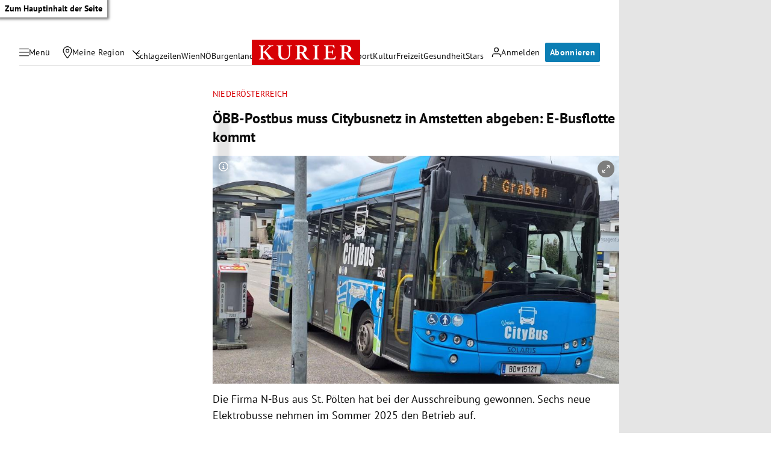

--- FILE ---
content_type: application/javascript; charset=utf-8
request_url: https://fundingchoicesmessages.google.com/f/AGSKWxWRcBvUK95-8TXtTUnbeBSOYPMfOED6Yuc4oDVFvlgZF-f47O02YntmQ9Gh5V9c9zSd8I7r5S395_9HKaHzZTrys-Ky4TT7uXX2MWx45_pUBY0KLcU06pw6OZBaTKnA7yu7GEe-nF2VfmxHYpflbAwffdlAUbX81DERQ-ItQh9ryI2Ud9KC37t86Jzb/_/circads./mmsAds..adtooltip&/abmw.asp_house_ad_
body_size: -1288
content:
window['269b31be-e6d6-4aab-a5db-c63acf555239'] = true;

--- FILE ---
content_type: application/javascript; charset=utf-8
request_url: https://fundingchoicesmessages.google.com/f/AGSKWxUewdYYeeM4lqvjqN7uIpnwB6ylatX-OQ7XzJY9KIcPiB0and4WCJDJYekPq6Y3wAI9mUHU7p5l5BWa3K25ykGwa9Yjo4QQamx8fVyktSyCl29vvmV528e6L7Bw9ORU8t8iG18eZw==?fccs=W251bGwsbnVsbCxudWxsLG51bGwsbnVsbCxudWxsLFsxNzY5MTQ2Mjg1LDM5NzAwMDAwMF0sbnVsbCxudWxsLG51bGwsW251bGwsWzcsNl0sbnVsbCxudWxsLG51bGwsbnVsbCxudWxsLG51bGwsbnVsbCxudWxsLG51bGwsMV0sImh0dHBzOi8va3VyaWVyLmF0L2Nocm9uaWsvbmllZGVyb2VzdGVycmVpY2gvb2ViYi1wb3N0YnVzLWNpdHlidXNzZS1hbXN0ZXR0ZW4tZS1idXNzZS1uLWJ1cy1nbWJoLzQwMjkxMjMwNCIsbnVsbCxbWzgsIms2MVBCam1rNk8wIl0sWzksImVuLVVTIl0sWzE2LCJbMSwxLDFdIl0sWzE5LCIyIl0sWzE3LCJbMF0iXSxbMjQsIiJdLFsyOSwiZmFsc2UiXV1d
body_size: 112
content:
if (typeof __googlefc.fcKernelManager.run === 'function') {"use strict";this.default_ContributorServingResponseClientJs=this.default_ContributorServingResponseClientJs||{};(function(_){var window=this;
try{
var qp=function(a){this.A=_.t(a)};_.u(qp,_.J);var rp=function(a){this.A=_.t(a)};_.u(rp,_.J);rp.prototype.getWhitelistStatus=function(){return _.F(this,2)};var sp=function(a){this.A=_.t(a)};_.u(sp,_.J);var tp=_.ed(sp),up=function(a,b,c){this.B=a;this.j=_.A(b,qp,1);this.l=_.A(b,_.Pk,3);this.F=_.A(b,rp,4);a=this.B.location.hostname;this.D=_.Fg(this.j,2)&&_.O(this.j,2)!==""?_.O(this.j,2):a;a=new _.Qg(_.Qk(this.l));this.C=new _.dh(_.q.document,this.D,a);this.console=null;this.o=new _.mp(this.B,c,a)};
up.prototype.run=function(){if(_.O(this.j,3)){var a=this.C,b=_.O(this.j,3),c=_.fh(a),d=new _.Wg;b=_.hg(d,1,b);c=_.C(c,1,b);_.jh(a,c)}else _.gh(this.C,"FCNEC");_.op(this.o,_.A(this.l,_.De,1),this.l.getDefaultConsentRevocationText(),this.l.getDefaultConsentRevocationCloseText(),this.l.getDefaultConsentRevocationAttestationText(),this.D);_.pp(this.o,_.F(this.F,1),this.F.getWhitelistStatus());var e;a=(e=this.B.googlefc)==null?void 0:e.__executeManualDeployment;a!==void 0&&typeof a==="function"&&_.To(this.o.G,
"manualDeploymentApi")};var vp=function(){};vp.prototype.run=function(a,b,c){var d;return _.v(function(e){d=tp(b);(new up(a,d,c)).run();return e.return({})})};_.Tk(7,new vp);
}catch(e){_._DumpException(e)}
}).call(this,this.default_ContributorServingResponseClientJs);
// Google Inc.

//# sourceURL=/_/mss/boq-content-ads-contributor/_/js/k=boq-content-ads-contributor.ContributorServingResponseClientJs.en_US.k61PBjmk6O0.es5.O/d=1/exm=ad_blocking_detection_executable,kernel_loader,loader_js_executable/ed=1/rs=AJlcJMztj-kAdg6DB63MlSG3pP52LjSptg/m=cookie_refresh_executable
__googlefc.fcKernelManager.run('\x5b\x5b\x5b7,\x22\x5b\x5bnull,\\\x22kurier.at\\\x22,\\\x22AKsRol8bYfZskeFbbUgujvQnwakpn3u0e2guOJC5skwNuf_T3bH40LsSRe6YinLbItx49nBHqNYyGxeLUWirpysoIPdyPOkMx9Yv8xYl88ptdhddfZKILq-S_dF_LicXd9e5bZ_ZpWLhJpBFIAi7q_jzoSQQj7WSNA\\\\u003d\\\\u003d\\\x22\x5d,null,\x5b\x5bnull,null,null,\\\x22https:\/\/fundingchoicesmessages.google.com\/f\/AGSKWxWuZXQhBoiXzaUkKp4mK2l_lX-0yyNBfimlWXavPLqxd-6F20AL923ETym5QMrWiBj49aHDHlvJ1I5smVP_n3XKjgRUqVKixOF_F0PZ82rECNz8E_Lzs18SrMYK3YUwQ7l5FvkTmw\\\\u003d\\\\u003d\\\x22\x5d,null,null,\x5bnull,null,null,\\\x22https:\/\/fundingchoicesmessages.google.com\/el\/AGSKWxXa7PHYWEBr2oaQtXVY0L8fSj9BpGgIOwjvSYpytjgxOpy3sHi6YgBp34Ej5fGrEXQREIpj-cIHD1LpUp4_LCCRfzb9UVfm-IkbZQOH_vNnfgv8sTtmEb833wKtIS13iyR5SddwAA\\\\u003d\\\\u003d\\\x22\x5d,null,\x5bnull,\x5b7,6\x5d,null,null,null,null,null,null,null,null,null,1\x5d\x5d,\x5b3,1\x5d\x5d\x22\x5d\x5d,\x5bnull,null,null,\x22https:\/\/fundingchoicesmessages.google.com\/f\/AGSKWxX-4N1Ei368WSAX-iLdvHODsBjLTgmkk5cxvj7IDxUwFgG5WMLU5691E1jXqHYHucGeZR4LsaXDjOTXEQPI8Ua87aXLBwmZn1MLTUYpfa3FgX2QzQQUwukwg2YOaunBvTm7ldMiXA\\u003d\\u003d\x22\x5d\x5d');}